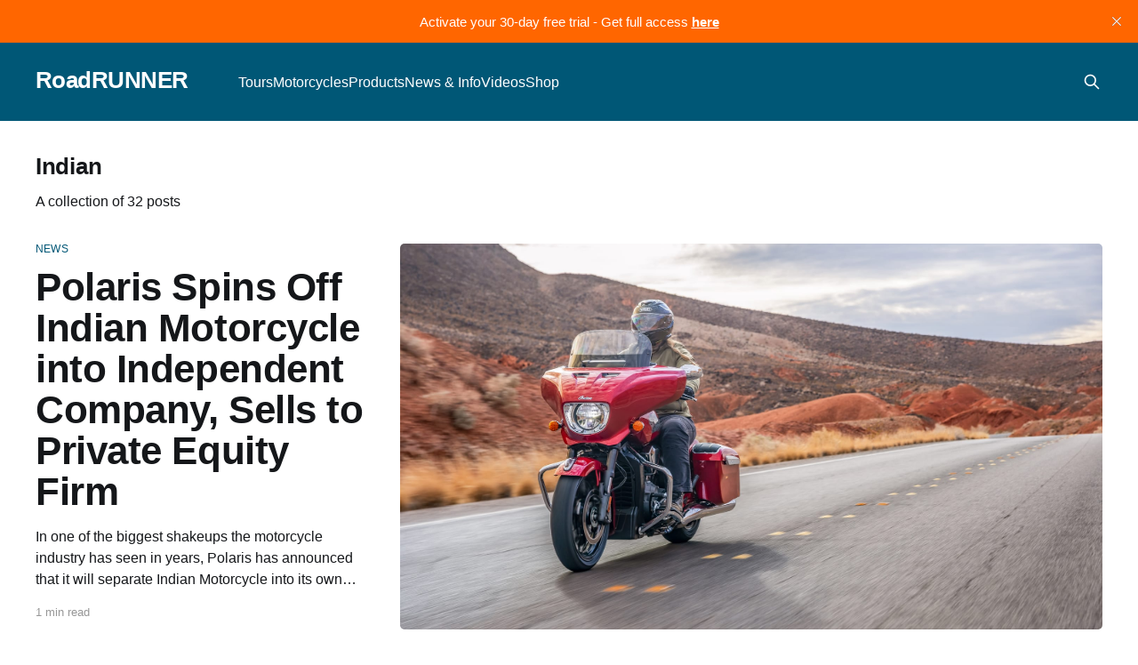

--- FILE ---
content_type: text/html; charset=utf-8
request_url: https://www.roadrunner.travel/tag/indian/
body_size: 10297
content:
<!DOCTYPE html>
<html lang="en">
<head>

    <title>Indian - RoadRUNNER</title>
    <meta charset="utf-8" />
    <meta http-equiv="X-UA-Compatible" content="IE=edge" />
    <meta name="HandheldFriendly" content="True" />
    <meta name="viewport" content="width=device-width, initial-scale=1.0" />

    <link rel="stylesheet" type="text/css" href="/assets/built/screen.css?v=ffa953dc47" />

    <link rel="icon" href="https://assets.roadrunner.travel/img/2024/05/RR-Icon-logo-yellow-stroke.png" type="image/png">
    <link rel="canonical" href="https://www.roadrunner.travel/tag/indian/">
    <meta name="referrer" content="no-referrer-when-downgrade">
    <link rel="next" href="https://www.roadrunner.travel/tag/indian/page/2/">
    
    <meta property="og:site_name" content="RoadRUNNER">
    <meta property="og:type" content="website">
    <meta property="og:title" content="Indian - RoadRUNNER">
    <meta property="og:url" content="https://www.roadrunner.travel/tag/indian/">
    <meta property="og:image" content="https://assets.roadrunner.travel/img/2022/03/roadrunner.jpg">
    <meta name="twitter:card" content="summary_large_image">
    <meta name="twitter:title" content="Indian - RoadRUNNER">
    <meta name="twitter:url" content="https://www.roadrunner.travel/tag/indian/">
    <meta name="twitter:image" content="https://assets.roadrunner.travel/img/2022/03/roadrunner.jpg">
    <meta property="og:image:width" content="1200">
    <meta property="og:image:height" content="901">
    
    <script type="application/ld+json">
{
    "@context": "https://schema.org",
    "@type": "Series",
    "publisher": {
        "@type": "Organization",
        "name": "RoadRUNNER",
        "url": "https://www.roadrunner.travel/",
        "logo": {
            "@type": "ImageObject",
            "url": "https://assets.roadrunner.travel/img/2024/05/RR-Icon-logo-yellow-stroke.png"
        }
    },
    "url": "https://www.roadrunner.travel/tag/indian/",
    "name": "Indian",
    "mainEntityOfPage": "https://www.roadrunner.travel/tag/indian/"
}
    </script>

    <meta name="generator" content="Ghost 5.89">
    <link rel="alternate" type="application/rss+xml" title="RoadRUNNER" href="https://www.roadrunner.travel/rss/">
    <script defer src="https://assets.roadrunner.travel/portal-addfa487ee6ec57c35340111bf144539.min.js" data-i18n="false" data-ghost="https://www.roadrunner.travel/" data-key="4eeafbc7902209f0d0863f9b84" data-api="https://www.roadrunner.travel/ghost/api/content/" crossorigin="anonymous"></script><style id="gh-members-styles">.gh-post-upgrade-cta-content,
.gh-post-upgrade-cta {
    display: flex;
    flex-direction: column;
    align-items: center;
    font-family: -apple-system, BlinkMacSystemFont, 'Segoe UI', Roboto, Oxygen, Ubuntu, Cantarell, 'Open Sans', 'Helvetica Neue', sans-serif;
    text-align: center;
    width: 100%;
    color: #ffffff;
    font-size: 16px;
}

.gh-post-upgrade-cta-content {
    border-radius: 8px;
    padding: 40px 4vw;
}

.gh-post-upgrade-cta h2 {
    color: #ffffff;
    font-size: 28px;
    letter-spacing: -0.2px;
    margin: 0;
    padding: 0;
}

.gh-post-upgrade-cta p {
    margin: 20px 0 0;
    padding: 0;
}

.gh-post-upgrade-cta small {
    font-size: 16px;
    letter-spacing: -0.2px;
}

.gh-post-upgrade-cta a {
    color: #ffffff;
    cursor: pointer;
    font-weight: 500;
    box-shadow: none;
    text-decoration: underline;
}

.gh-post-upgrade-cta a:hover {
    color: #ffffff;
    opacity: 0.8;
    box-shadow: none;
    text-decoration: underline;
}

.gh-post-upgrade-cta a.gh-btn {
    display: block;
    background: #ffffff;
    text-decoration: none;
    margin: 28px 0 0;
    padding: 8px 18px;
    border-radius: 4px;
    font-size: 16px;
    font-weight: 600;
}

.gh-post-upgrade-cta a.gh-btn:hover {
    opacity: 0.92;
}</style><script async src="https://js.stripe.com/v3/"></script>
    <script defer src="https://cdn.jsdelivr.net/ghost/sodo-search@~1.1/umd/sodo-search.min.js" data-key="4eeafbc7902209f0d0863f9b84" data-styles="https://cdn.jsdelivr.net/ghost/sodo-search@~1.1/umd/main.css" data-sodo-search="https://www.roadrunner.travel/" crossorigin="anonymous"></script>
    <script defer src="https://cdn.jsdelivr.net/ghost/announcement-bar@~1.1/umd/announcement-bar.min.js" data-announcement-bar="https://www.roadrunner.travel/" data-api-url="https://www.roadrunner.travel/members/api/announcement/" crossorigin="anonymous"></script>
    <link href="https://www.roadrunner.travel/webmentions/receive/" rel="webmention">
    <script defer src="/public/cards.min.js?v=ffa953dc47"></script>
    <link rel="stylesheet" type="text/css" href="/public/cards.min.css?v=ffa953dc47">
    <script defer src="/public/member-attribution.min.js?v=ffa953dc47"></script><style>:root {--ghost-accent-color: #005776;}</style>
    <!-- Google tag (gtag.js) -->
<script async src="https://www.googletagmanager.com/gtag/js?id=G-SSHDH4XF4N"></script>
<script>
  window.dataLayer = window.dataLayer || [];
  function gtag(){dataLayer.push(arguments);}
  gtag('js', new Date());

  gtag('config', 'G-SSHDH4XF4N');
</script>

    
    <!-- Event snippet for Subscribe conversion page
In your html page, add the snippet and call gtag_report_conversion when someone clicks on the chosen link or button. -->
<script>
function gtag_report_conversion(url) {
  var callback = function () {
    if (typeof(url) != 'undefined') {
      window.location = url;
    }
  };
  gtag('event', 'conversion', {
      'send_to': 'AW-10893915657/Dc7BCLq5o9ADEInsz8oo',
      'event_callback': callback
  });
  return false;
}
</script>

<!-- Google AdSense -->
<meta name="google-adsense-account" content="ca-pub-4035264897528583">

    <link rel="icon" href="https://assets.roadrunner.travel/favicon.gif" type="image/gif">
</head>
<body class="tag-template tag-indian is-head-left-logo has-cover">
<div class="viewport">

    <header id="gh-head" class="gh-head outer is-header-hidden">
        <div class="gh-head-inner inner">
            <div class="gh-head-brand">
                <a class="gh-head-logo no-image" href="https://www.roadrunner.travel">
                        RoadRUNNER
                </a>
                <button class="gh-search gh-icon-btn" aria-label="Search this site" data-ghost-search><svg xmlns="http://www.w3.org/2000/svg" fill="none" viewBox="0 0 24 24" stroke="currentColor" stroke-width="2" width="20" height="20"><path stroke-linecap="round" stroke-linejoin="round" d="M21 21l-6-6m2-5a7 7 0 11-14 0 7 7 0 0114 0z"></path></svg></button>
                <button class="gh-burger"></button>
            </div>

            <nav class="gh-head-menu">
                <ul class="nav">
    <li class="nav-tours"><a href="https://www.roadrunner.travel/tours/">Tours</a></li>
    <li class="nav-motorcycles"><a href="https://www.roadrunner.travel/motorcycles/">Motorcycles</a></li>
    <li class="nav-products"><a href="https://www.roadrunner.travel/products/">Products</a></li>
    <li class="nav-news-info"><a href="https://www.roadrunner.travel/articles/">News &amp; Info</a></li>
    <li class="nav-videos"><a href="https://www.roadrunner.travel/videos/">Videos</a></li>
    <li class="nav-shop"><a href="https://shop.roadrunner.travel/">Shop</a></li>
</ul>

            </nav>

            <div class="gh-head-actions">
                    <button class="gh-search gh-icon-btn" data-ghost-search><svg xmlns="http://www.w3.org/2000/svg" fill="none" viewBox="0 0 24 24" stroke="currentColor" stroke-width="2" width="20" height="20"><path stroke-linecap="round" stroke-linejoin="round" d="M21 21l-6-6m2-5a7 7 0 11-14 0 7 7 0 0114 0z"></path></svg></button>
                    <div class="gh-head-members">
                        <a class="gh-head-button portal-when-logged-out" href="#/portal/signin" data-portal="signin">Login</a>
                        <a class="gh-head-button portal-when-logged-out" href="#/portal/signup" data-portal="signup">Subscribe</a>
                        <a class="gh-head-button portal-when-logged-in" href="#/portal/account" data-portal="account">Account</a>

                    </div>
            </div>
        </div>
    </header>

    <div class="site-content">
        
<main id="site-main" class="site-main outer">
<div class="inner posts">
    <div class="post-feed post-feed-autoscroll">

        <section>
            <header class="post-card-header">
                <h2 class="post-card-title">Indian</h2>
            </header>
            <div class="post-card-excerpt">
                    A collection of 32 posts
            </div>
        </section>

            
<article class="post-card post tag-news tag-indian tag-hash-motorcycle-review
        post-card-large
">

    <a class="post-card-image-link" href="/motorcycles/polaris-spins-off-indian-motorcycle-into-independent-company-sells-to-private-equity-firm/">

        <img class="post-card-image"
            srcset="https://assets.roadrunner.travel/img/2025/10/Marisa-McInturff_-20250219_-0023.jpg 300w,
                    https://assets.roadrunner.travel/img/2025/10/Marisa-McInturff_-20250219_-0023.jpg 600w,
                    https://assets.roadrunner.travel/img/2025/10/Marisa-McInturff_-20250219_-0023.jpg 1000w,
                    https://assets.roadrunner.travel/img/2025/10/Marisa-McInturff_-20250219_-0023.jpg 2000w"
            sizes="(max-width: 1000px) 400px, 800px"
            src="https://assets.roadrunner.travel/img/2025/10/Marisa-McInturff_-20250219_-0023.jpg"
            alt="Polaris Spins Off Indian Motorcycle into Independent Company, Sells to Private Equity Firm"
            loading="lazy"
        />
    </a>

    <div class="post-card-content">

        <a class="post-card-content-link" href="/motorcycles/polaris-spins-off-indian-motorcycle-into-independent-company-sells-to-private-equity-firm/">
            <header class="post-card-header">
                <div class="post-card-tags">
                        <span class="post-card-primary-tag">News</span>
                </div>
                <h2 class="post-card-title">
                    Polaris Spins Off Indian Motorcycle into Independent Company, Sells to Private Equity Firm
                </h2>
            </header>
                <div class="post-card-excerpt">In one of the biggest shakeups the motorcycle industry has seen in years, Polaris has announced that it will separate Indian Motorcycle into its own standalone company. 

The powersports manufacturer, known for brands like RZR, Sportsman, and Slingshot, is selling a majority stake in Indian Motorcycle to Carolwood LP. The</div>
        </a>

        <footer class="post-card-meta">
                <span class="post-card-meta-length">1 min read</span>
        </footer>

    </div>

</article>
            
<article class="post-card post tag-classic-roads tag-indian tag-united-states tag-web-exclusive tag-hash-tour-article
        post-card-large
">

    <a class="post-card-image-link" href="/tours/the-most-beautiful-road-in-the-state-indiana-sr-135/">

        <img class="post-card-image"
            srcset="https://assets.roadrunner.travel/img/2024/10/Marisa-McInturff_-20230709_-0075.jpg 300w,
                    https://assets.roadrunner.travel/img/2024/10/Marisa-McInturff_-20230709_-0075.jpg 600w,
                    https://assets.roadrunner.travel/img/2024/10/Marisa-McInturff_-20230709_-0075.jpg 1000w,
                    https://assets.roadrunner.travel/img/2024/10/Marisa-McInturff_-20230709_-0075.jpg 2000w"
            sizes="(max-width: 1000px) 400px, 800px"
            src="https://assets.roadrunner.travel/img/2024/10/Marisa-McInturff_-20230709_-0075.jpg"
            alt="The Most Beautiful Road in the State—Indiana SR 135"
            loading="lazy"
        />
    </a>

    <div class="post-card-content">

        <a class="post-card-content-link" href="/tours/the-most-beautiful-road-in-the-state-indiana-sr-135/">
            <header class="post-card-header">
                <div class="post-card-tags">
                        <span class="post-card-primary-tag">Classic Roads</span>
                </div>
                <h2 class="post-card-title">
                    The Most Beautiful Road in the State—Indiana SR 135
                </h2>
            </header>
                <div class="post-card-excerpt">Indiana tends to get dismissed as flyover country—but that’s not fair to the Hoosier State. Motorcyclists in particular can find many entertaining routes at the Crossroads of America.

One of the foremost among them is Indiana SR 135.

But what is Indiana SR 135? The answer depends on</div>
        </a>

        <footer class="post-card-meta">
                <span class="post-card-meta-length">4 min read</span>
        </footer>

    </div>

</article>
            
<article class="post-card post tag-motorcycle-review tag-indian tag-hash-motorcycle-review tag-hash-video
        post-card-large
">

    <a class="post-card-image-link" href="/motorcycles/2025-indian-powerplus-112-lineup-performance-baggers-for-everyday-champions/">

        <img class="post-card-image"
            srcset="https://assets.roadrunner.travel/img/2025/04/Marisa-McInturff_-20250219_-0027.jpg 300w,
                    https://assets.roadrunner.travel/img/2025/04/Marisa-McInturff_-20250219_-0027.jpg 600w,
                    https://assets.roadrunner.travel/img/2025/04/Marisa-McInturff_-20250219_-0027.jpg 1000w,
                    https://assets.roadrunner.travel/img/2025/04/Marisa-McInturff_-20250219_-0027.jpg 2000w"
            sizes="(max-width: 1000px) 400px, 800px"
            src="https://assets.roadrunner.travel/img/2025/04/Marisa-McInturff_-20250219_-0027.jpg"
            alt="Review: 2025 Indian PowerPlus 112 Lineup"
            loading="lazy"
        />
    </a>

    <div class="post-card-content">

        <a class="post-card-content-link" href="/motorcycles/2025-indian-powerplus-112-lineup-performance-baggers-for-everyday-champions/">
            <header class="post-card-header">
                <div class="post-card-tags">
                        <span class="post-card-primary-tag">Motorcycle Review</span>
                </div>
                <h2 class="post-card-title">
                    Review: 2025 Indian PowerPlus 112 Lineup
                </h2>
            </header>
                <div class="post-card-excerpt">Indian Motorcycle is taking what it has developed for the track and bringing it to the street with the new PowerPlus 112 lineup. This is the platform that powered the 2024 King of the Baggers champion, and delivers not only high horsepower and torque, but an all around performance-oriented bagger</div>
        </a>

        <footer class="post-card-meta">
                <span class="post-card-meta-length">6 min read</span>
        </footer>

    </div>

</article>
            
<article class="post-card post tag-news tag-indian tag-hash-motorcycle-review
        post-card-large
">

    <a class="post-card-image-link" href="/motorcycles/indian-unveils-lineup-changes-for-2025/">

        <img class="post-card-image"
            srcset="https://assets.roadrunner.travel/img/2024/12/2025-Chieftain-Dark-Horse-05.jpg 300w,
                    https://assets.roadrunner.travel/img/2024/12/2025-Chieftain-Dark-Horse-05.jpg 600w,
                    https://assets.roadrunner.travel/img/2024/12/2025-Chieftain-Dark-Horse-05.jpg 1000w,
                    https://assets.roadrunner.travel/img/2024/12/2025-Chieftain-Dark-Horse-05.jpg 2000w"
            sizes="(max-width: 1000px) 400px, 800px"
            src="https://assets.roadrunner.travel/img/2024/12/2025-Chieftain-Dark-Horse-05.jpg"
            alt="Indian Unveils Lineup Changes for 2025 | RoadRUNNER Motorcycle Touring &amp; Travel"
            loading="lazy"
        />
    </a>

    <div class="post-card-content">

        <a class="post-card-content-link" href="/motorcycles/indian-unveils-lineup-changes-for-2025/">
            <header class="post-card-header">
                <div class="post-card-tags">
                        <span class="post-card-primary-tag">News</span>
                </div>
                <h2 class="post-card-title">
                    Indian Unveils Lineup Changes for 2025
                </h2>
            </header>
                <div class="post-card-excerpt">In the wake of the EICMA 2024 motorcycle show in Italy, Indian Motorcycle has unveiled its plans for the 2025 model year. America’s first motorcycle company’s lineup is set for a serious shakeup.

The Scout models have received an engine revamp, swapping over to an all-new powerplant. Meanwhile,</div>
        </a>

        <footer class="post-card-meta">
                <span class="post-card-meta-length">4 min read</span>
        </footer>

    </div>

</article>
            
<article class="post-card post tag-news tag-indian tag-hash-motorcycle-review
        post-card-large
">

    <a class="post-card-image-link" href="/motorcycles/2025-indian-scout-lineup/">

        <img class="post-card-image"
            srcset="https://assets.roadrunner.travel/img/2024/07/2025-Scout-Lineup.jpg 300w,
                    https://assets.roadrunner.travel/img/2024/07/2025-Scout-Lineup.jpg 600w,
                    https://assets.roadrunner.travel/img/2024/07/2025-Scout-Lineup.jpg 1000w,
                    https://assets.roadrunner.travel/img/2024/07/2025-Scout-Lineup.jpg 2000w"
            sizes="(max-width: 1000px) 400px, 800px"
            src="https://assets.roadrunner.travel/img/2024/07/2025-Scout-Lineup.jpg"
            alt="2025 Indian Scout Lineup"
            loading="lazy"
        />
    </a>

    <div class="post-card-content">

        <a class="post-card-content-link" href="/motorcycles/2025-indian-scout-lineup/">
            <header class="post-card-header">
                <div class="post-card-tags">
                        <span class="post-card-primary-tag">News</span>
                </div>
                <h2 class="post-card-title">
                    2025 Indian Scout Lineup
                </h2>
            </header>
                <div class="post-card-excerpt">The Indian Scout enjoys a legendary reputation, with the late-1920s 101 Scout version often touted as the best motorcycle the company ever built. For 2025, America’s first motorcycle company is introducing a revamped Scout lineup. The new Scout catalog consists of five models—Scout Classic, Scout Bobber, Sport Scout,</div>
        </a>

        <footer class="post-card-meta">
                <span class="post-card-meta-length">2 min read</span>
        </footer>

    </div>

</article>
            
<article class="post-card post tag-news tag-indian tag-hash-motorcycle-review
        post-card-large
">

    <a class="post-card-image-link" href="/motorcycles/indian-pulls-curtain-on-2024-offerings/">

        <img class="post-card-image"
            srcset="https://assets.roadrunner.travel/img/2023/12/2024-Indian-Challenger-Elite-17.jpg 300w,
                    https://assets.roadrunner.travel/img/2023/12/2024-Indian-Challenger-Elite-17.jpg 600w,
                    https://assets.roadrunner.travel/img/2023/12/2024-Indian-Challenger-Elite-17.jpg 1000w,
                    https://assets.roadrunner.travel/img/2023/12/2024-Indian-Challenger-Elite-17.jpg 2000w"
            sizes="(max-width: 1000px) 400px, 800px"
            src="https://assets.roadrunner.travel/img/2023/12/2024-Indian-Challenger-Elite-17.jpg"
            alt="Indian Pulls Curtain on 2024 Offerings"
            loading="lazy"
        />
    </a>

    <div class="post-card-content">

        <a class="post-card-content-link" href="/motorcycles/indian-pulls-curtain-on-2024-offerings/">
            <header class="post-card-header">
                <div class="post-card-tags">
                        <span class="post-card-primary-tag">News</span>
                </div>
                <h2 class="post-card-title">
                    Indian Pulls Curtain on 2024 Offerings
                </h2>
            </header>
                <div class="post-card-excerpt">Indian Motorcycle has unveiled its 2024 model lineup, featuring a limited-edition FTR R Carbon and Challenger Elite, as well as a redesigned PowerBand Audio system, and a new line of apparel from 100%. In addition to these two new exclusive motorcycles, Indian is offering a total of 32 models for</div>
        </a>

        <footer class="post-card-meta">
                <span class="post-card-meta-length">2 min read</span>
        </footer>

    </div>

</article>
            
<article class="post-card post tag-news tag-indian tag-hash-motorcycle-review
        post-card-large
">

    <a class="post-card-image-link" href="/motorcycles/indian-chief-sport-2023/">

        <img class="post-card-image"
            srcset="https://assets.roadrunner.travel/img/2023/05/3-23-Scene-Indian-Sport-Chief.jpg 300w,
                    https://assets.roadrunner.travel/img/2023/05/3-23-Scene-Indian-Sport-Chief.jpg 600w,
                    https://assets.roadrunner.travel/img/2023/05/3-23-Scene-Indian-Sport-Chief.jpg 1000w,
                    https://assets.roadrunner.travel/img/2023/05/3-23-Scene-Indian-Sport-Chief.jpg 2000w"
            sizes="(max-width: 1000px) 400px, 800px"
            src="https://assets.roadrunner.travel/img/2023/05/3-23-Scene-Indian-Sport-Chief.jpg"
            alt="2023 Indian Chief Sport"
            loading="lazy"
        />
    </a>

    <div class="post-card-content">

        <a class="post-card-content-link" href="/motorcycles/indian-chief-sport-2023/">
            <header class="post-card-header">
                <div class="post-card-tags">
                        <span class="post-card-primary-tag">News</span>
                </div>
                <h2 class="post-card-title">
                    2023 Indian Chief Sport
                </h2>
            </header>
                <div class="post-card-excerpt">As far as Indian is concerned, there can never be too many Chiefs. Or Indians, for that matter. To help get more of both, Indian is introducing a new model for 2023—the Indian Sport Chief.

As its title states, this Chief has an upgraded performance envelope compared to the</div>
        </a>

        <footer class="post-card-meta">
                <span class="post-card-meta-length">2 min read</span>
        </footer>

    </div>

</article>
            
<article class="post-card post tag-news tag-indian tag-luggage tag-hash-product
        post-card-large
">

    <a class="post-card-image-link" href="/products/indian-quick-release-low-profile-trunk/">

        <img class="post-card-image"
            srcset="https://assets.roadrunner.travel/img/2022/11/2023-imc-pga-quickrelease-lowprofile-trunk-chieftaindarkhorse-quartz-gray-riding-0065-1.jpg 300w,
                    https://assets.roadrunner.travel/img/2022/11/2023-imc-pga-quickrelease-lowprofile-trunk-chieftaindarkhorse-quartz-gray-riding-0065-1.jpg 600w,
                    https://assets.roadrunner.travel/img/2022/11/2023-imc-pga-quickrelease-lowprofile-trunk-chieftaindarkhorse-quartz-gray-riding-0065-1.jpg 1000w,
                    https://assets.roadrunner.travel/img/2022/11/2023-imc-pga-quickrelease-lowprofile-trunk-chieftaindarkhorse-quartz-gray-riding-0065-1.jpg 2000w"
            sizes="(max-width: 1000px) 400px, 800px"
            src="https://assets.roadrunner.travel/img/2022/11/2023-imc-pga-quickrelease-lowprofile-trunk-chieftaindarkhorse-quartz-gray-riding-0065-1.jpg"
            alt="Indian Quick Release Low Profile Trunk"
            loading="lazy"
        />
    </a>

    <div class="post-card-content">

        <a class="post-card-content-link" href="/products/indian-quick-release-low-profile-trunk/">
            <header class="post-card-header">
                <div class="post-card-tags">
                        <span class="post-card-primary-tag">News</span>
                </div>
                <h2 class="post-card-title">
                    Indian Quick Release Low Profile Trunk
                </h2>
            </header>
                <div class="post-card-excerpt">Do you have an Indian bike with a Thunderstroke or PowerPlus engine? Then the
new Quick Release Low-Profile Trunk lets you bring your stuff along for the ride
in style. 

Available in a whopping 48 colorways, you can match the trunk to whatever color
you’ve painted your bike. With</div>
        </a>

        <footer class="post-card-meta">
            <time class="post-card-meta-date" datetime="2022-12-29">Dec 29, 2022</time>
                <span class="post-card-meta-length">1 min read</span>
        </footer>

    </div>

</article>
            
<article class="post-card post tag-a-year-in-review tag-news tag-yamaha tag-livewire tag-husqvarna tag-suzuki tag-aprilia tag-energica tag-indian tag-bmw tag-hash-motorcycle-review
        post-card-large
">

    <a class="post-card-image-link" href="/motorcycles/a-year-in-review-top-motorcycles-of-2022/">

        <img class="post-card-image"
            srcset="https://assets.roadrunner.travel/img/2022/12/_1MC4911.jpg 300w,
                    https://assets.roadrunner.travel/img/2022/12/_1MC4911.jpg 600w,
                    https://assets.roadrunner.travel/img/2022/12/_1MC4911.jpg 1000w,
                    https://assets.roadrunner.travel/img/2022/12/_1MC4911.jpg 2000w"
            sizes="(max-width: 1000px) 400px, 800px"
            src="https://assets.roadrunner.travel/img/2022/12/_1MC4911.jpg"
            alt="A Year in Review: Top Motorcycles of 2022 | RoadRUNNER Motorcycle Touring &amp; Travel"
            loading="lazy"
        />
    </a>

    <div class="post-card-content">

        <a class="post-card-content-link" href="/motorcycles/a-year-in-review-top-motorcycles-of-2022/">
            <header class="post-card-header">
                <div class="post-card-tags">
                        <span class="post-card-primary-tag">A Year in Review</span>
                </div>
                <h2 class="post-card-title">
                    Top Motorcycles of 2022
                </h2>
            </header>
                <div class="post-card-excerpt">From German baggers to Italian electric touring bikes, this year has been an interesting blend of new technologies. The stalwarts of our industry are refining models loved around the world while giving us a glimpse of battery and hydrogen-powered engines of the not-so-distant future. Traveling on two wheels is still</div>
        </a>

        <footer class="post-card-meta">
                <span class="post-card-meta-length">6 min read</span>
        </footer>

    </div>

</article>
            
<article class="post-card post tag-news tag-indian tag-hash-motorcycle-review
        post-card-large
">

    <a class="post-card-image-link" href="/motorcycles/indian-revises-ftr-lineup-introduces-challenger-elite-for-2023/">

        <img class="post-card-image"
            srcset="https://assets.roadrunner.travel/img/2022/11/2023-FTR-Sport-Accessorized-04.jpg 300w,
                    https://assets.roadrunner.travel/img/2022/11/2023-FTR-Sport-Accessorized-04.jpg 600w,
                    https://assets.roadrunner.travel/img/2022/11/2023-FTR-Sport-Accessorized-04.jpg 1000w,
                    https://assets.roadrunner.travel/img/2022/11/2023-FTR-Sport-Accessorized-04.jpg 2000w"
            sizes="(max-width: 1000px) 400px, 800px"
            src="https://assets.roadrunner.travel/img/2022/11/2023-FTR-Sport-Accessorized-04.jpg"
            alt="Indian Revises FTR Lineup, Introduces Challenger Elite for 2023"
            loading="lazy"
        />
    </a>

    <div class="post-card-content">

        <a class="post-card-content-link" href="/motorcycles/indian-revises-ftr-lineup-introduces-challenger-elite-for-2023/">
            <header class="post-card-header">
                <div class="post-card-tags">
                        <span class="post-card-primary-tag">News</span>
                </div>
                <h2 class="post-card-title">
                    Indian Revises FTR Lineup, Introduces Challenger Elite for 2023
                </h2>
            </header>
                <div class="post-card-excerpt">Indian Motorcycle has revealed its plans for its 2023 model year lineup. The
company’s offerings include something new and plenty of updated options.

As a highlight of its lineup, Indian touts its new FTR Sport model, replacing
the current FTR S bike. FTR Sport is a mid-range motorcycle, positioned</div>
        </a>

        <footer class="post-card-meta">
                <span class="post-card-meta-length">4 min read</span>
        </footer>

    </div>

</article>
            
<article class="post-card post tag-september-october-2022 tag-motorcycle-review tag-indian tag-hash-motorcycle-review
        post-card-large
">

    <a class="post-card-image-link" href="/motorcycles/review-2022-indian-pursuit-limited/">

        <img class="post-card-image"
            srcset="https://assets.roadrunner.travel/img/2022/08/5-22-Test-Indian-Pursuit-Limited.jpg 300w,
                    https://assets.roadrunner.travel/img/2022/08/5-22-Test-Indian-Pursuit-Limited.jpg 600w,
                    https://assets.roadrunner.travel/img/2022/08/5-22-Test-Indian-Pursuit-Limited.jpg 1000w,
                    https://assets.roadrunner.travel/img/2022/08/5-22-Test-Indian-Pursuit-Limited.jpg 2000w"
            sizes="(max-width: 1000px) 400px, 800px"
            src="https://assets.roadrunner.travel/img/2022/08/5-22-Test-Indian-Pursuit-Limited.jpg"
            alt="Review: 2022 Indian Pursuit Limited"
            loading="lazy"
        />
    </a>

    <div class="post-card-content">

        <a class="post-card-content-link" href="/motorcycles/review-2022-indian-pursuit-limited/">
            <header class="post-card-header">
                <div class="post-card-tags">
                        <span class="post-card-primary-tag">Sep/Oct &#x27;22</span>
                </div>
                <h2 class="post-card-title">
                    Review: 2022 Indian Pursuit Limited
                </h2>
            </header>
                <div class="post-card-excerpt">&gt; The first thing I noticed upon straddling the 2022 Indian Pursuit Limited was
that it’s built with size in mind. 
Endeavoring For Touring Supremacy
With my derriere against the back of the seat, my arms were at full lock,
gripping a handlebar that’s among the widest I’</div>
        </a>

        <footer class="post-card-meta">
                <span class="post-card-meta-length">6 min read</span>
        </footer>

    </div>

</article>
            
<article class="post-card post tag-news tag-indian tag-hash-motorcycle-review
        post-card-large
">

    <a class="post-card-image-link" href="/motorcycles/bike-elite-indian-unveils-limited-edition-challenger-and-chieftain/">

        <img class="post-card-image"
            srcset="https://assets.roadrunner.travel/img/2022/07/2022-Chieftain-Elite-19.jpg 300w,
                    https://assets.roadrunner.travel/img/2022/07/2022-Chieftain-Elite-19.jpg 600w,
                    https://assets.roadrunner.travel/img/2022/07/2022-Chieftain-Elite-19.jpg 1000w,
                    https://assets.roadrunner.travel/img/2022/07/2022-Chieftain-Elite-19.jpg 2000w"
            sizes="(max-width: 1000px) 400px, 800px"
            src="https://assets.roadrunner.travel/img/2022/07/2022-Chieftain-Elite-19.jpg"
            alt="Bike Elite: Indian Unveils Limited Edition Challenger and Chieftain"
            loading="lazy"
        />
    </a>

    <div class="post-card-content">

        <a class="post-card-content-link" href="/motorcycles/bike-elite-indian-unveils-limited-edition-challenger-and-chieftain/">
            <header class="post-card-header">
                <div class="post-card-tags">
                        <span class="post-card-primary-tag">News</span>
                </div>
                <h2 class="post-card-title">
                    Bike Elite: Indian Unveils Limited Edition Challenger and Chieftain
                </h2>
            </header>
                <div class="post-card-excerpt">Indian is giving riders a truly exclusive treat. America’s first motorcycle
company has introduced two new limited-edition baggers, both bearing the
exclusive Elite title.

The 2022 Indian Challenger Elite and 2022 Indian Chieftain elite are both
available in very limited numbers. The bikes sport custom-inspired designs that
won’t</div>
        </a>

        <footer class="post-card-meta">
                <span class="post-card-meta-length">3 min read</span>
        </footer>

    </div>

</article>
            
<article class="post-card post tag-news tag-indian tag-hash-article
        post-card-large
">

    <a class="post-card-image-link" href="/articles/2022-indian-pursuit/">

        <img class="post-card-image"
            srcset="https://assets.roadrunner.travel/img/2022/04/3-22-Scene-Indian-Pursuit.jpg 300w,
                    https://assets.roadrunner.travel/img/2022/04/3-22-Scene-Indian-Pursuit.jpg 600w,
                    https://assets.roadrunner.travel/img/2022/04/3-22-Scene-Indian-Pursuit.jpg 1000w,
                    https://assets.roadrunner.travel/img/2022/04/3-22-Scene-Indian-Pursuit.jpg 2000w"
            sizes="(max-width: 1000px) 400px, 800px"
            src="https://assets.roadrunner.travel/img/2022/04/3-22-Scene-Indian-Pursuit.jpg"
            alt="2022 Indian Pursuit"
            loading="lazy"
        />
    </a>

    <div class="post-card-content">

        <a class="post-card-content-link" href="/articles/2022-indian-pursuit/">
            <header class="post-card-header">
                <div class="post-card-tags">
                        <span class="post-card-primary-tag">News</span>
                </div>
                <h2 class="post-card-title">
                    2022 Indian Pursuit
                </h2>
            </header>
                <div class="post-card-excerpt">The newest model in Indian’s lineup is one engineered for touring riders who
value the journey as much as the destination. The 2022 Indian Pursuit claims to
be the most capable and refined American touring machine on the road, featuring
the liquid-cooled PowerPlus engine, seamless ride-enhancing technology, a
chassis-mounted</div>
        </a>

        <footer class="post-card-meta">
            <time class="post-card-meta-date" datetime="2022-05-22">May 22, 2022</time>
                <span class="post-card-meta-length">2 min read</span>
        </footer>

    </div>

</article>
            
<article class="post-card post tag-news tag-indian tag-hash-article
        post-card-large
">

    <a class="post-card-image-link" href="/articles/new-video-series-celebrates-the-indian-pursuit-and-motorcycle-touring/">

        <img class="post-card-image"
            srcset="https://assets.roadrunner.travel/img/2022/05/MAC01559.jpg 300w,
                    https://assets.roadrunner.travel/img/2022/05/MAC01559.jpg 600w,
                    https://assets.roadrunner.travel/img/2022/05/MAC01559.jpg 1000w,
                    https://assets.roadrunner.travel/img/2022/05/MAC01559.jpg 2000w"
            sizes="(max-width: 1000px) 400px, 800px"
            src="https://assets.roadrunner.travel/img/2022/05/MAC01559.jpg"
            alt="New Video Series Celebrates the Indian Pursuit and Motorcycle Touring"
            loading="lazy"
        />
    </a>

    <div class="post-card-content">

        <a class="post-card-content-link" href="/articles/new-video-series-celebrates-the-indian-pursuit-and-motorcycle-touring/">
            <header class="post-card-header">
                <div class="post-card-tags">
                        <span class="post-card-primary-tag">News</span>
                </div>
                <h2 class="post-card-title">
                    New Video Series Celebrates the Indian Pursuit and Motorcycle Touring
                </h2>
            </header>
                <div class="post-card-excerpt">Indian Motorcycle is breaking new ground, but this time not with bikes. The
first U.S. motorcycle company has launched its first motorcycle touring video
series to celebrate both riding and the Indian Pursuit bike.

The video series, titled Epic Pursuits, consists of three separate adventure
trips, each covering three</div>
        </a>

        <footer class="post-card-meta">
            <time class="post-card-meta-date" datetime="2022-05-16">May 16, 2022</time>
                <span class="post-card-meta-length">1 min read</span>
        </footer>

    </div>

</article>
            
<article class="post-card post tag-fouled-plugs tag-may-june-2022 tag-columns tag-indian tag-hash-article
        post-card-large
">

    <a class="post-card-image-link" href="/articles/fouled-plugs-you-missed-the-point-of-the-indian-ftr1200/">

        <img class="post-card-image"
            srcset="https://assets.roadrunner.travel/img/2022/04/3-22-Fouled-Plugs.jpg 300w,
                    https://assets.roadrunner.travel/img/2022/04/3-22-Fouled-Plugs.jpg 600w,
                    https://assets.roadrunner.travel/img/2022/04/3-22-Fouled-Plugs.jpg 1000w,
                    https://assets.roadrunner.travel/img/2022/04/3-22-Fouled-Plugs.jpg 2000w"
            sizes="(max-width: 1000px) 400px, 800px"
            src="https://assets.roadrunner.travel/img/2022/04/3-22-Fouled-Plugs.jpg"
            alt="Fouled Plugs: You Missed the Point of the Indian FTR1200"
            loading="lazy"
        />
    </a>

    <div class="post-card-content">

        <a class="post-card-content-link" href="/articles/fouled-plugs-you-missed-the-point-of-the-indian-ftr1200/">
            <header class="post-card-header">
                <div class="post-card-tags">
                        <span class="post-card-primary-tag">Fouled Plugs</span>
                        <span class="post-card-premium" title="Read full article with a WEB subscription.">Premium Content</span>
                </div>
                <h2 class="post-card-title">
                    You Missed the Point of the Indian FTR1200
                </h2>
            </header>
                <div class="post-card-excerpt">During a recent conversation with a friend at my local dealer, he told me they could barely move the Indian FTR1200 and I just can’t see why. It’s an epic machine! I feel like part of the reason it’s not selling is that it seems to be</div>
        </a>

        <footer class="post-card-meta">
            <time class="post-card-meta-date" datetime="2022-05-10">May 10, 2022</time>
                <span class="post-card-meta-length">3 min read</span>
        </footer>

    </div>

</article>
            
<article class="post-card post tag-news tag-racing tag-indian tag-harley-davidson tag-hash-article
        post-card-large
">

    <a class="post-card-image-link" href="/articles/indian-and-harley-davidson-announce-2022-king-of-the-baggers-teams/">

        <img class="post-card-image"
            srcset="https://assets.roadrunner.travel/img/2022/04/BJN17510_P--1-.jpg 300w,
                    https://assets.roadrunner.travel/img/2022/04/BJN17510_P--1-.jpg 600w,
                    https://assets.roadrunner.travel/img/2022/04/BJN17510_P--1-.jpg 1000w,
                    https://assets.roadrunner.travel/img/2022/04/BJN17510_P--1-.jpg 2000w"
            sizes="(max-width: 1000px) 400px, 800px"
            src="https://assets.roadrunner.travel/img/2022/04/BJN17510_P--1-.jpg"
            alt="Indian and Harley-Davidson Announce 2022 King of the Baggers Teams"
            loading="lazy"
        />
    </a>

    <div class="post-card-content">

        <a class="post-card-content-link" href="/articles/indian-and-harley-davidson-announce-2022-king-of-the-baggers-teams/">
            <header class="post-card-header">
                <div class="post-card-tags">
                        <span class="post-card-primary-tag">News</span>
                </div>
                <h2 class="post-card-title">
                    Indian and Harley-Davidson Announce 2022 King of the Baggers Teams
                </h2>
            </header>
                <div class="post-card-excerpt">After a wildly successful season debut, MotoAmerica’s King of the Baggers (KOTB)
Championship returns in 2022. Indian and Harley-Davidson are ready to race for
victory with their recently announced teams.

The American motorcycle manufacturers have brought high-caliber talent to their
stables. Both teams have two riders, while Indian also</div>
        </a>

        <footer class="post-card-meta">
            <time class="post-card-meta-date" datetime="2022-04-27">Apr 27, 2022</time>
                <span class="post-card-meta-length">2 min read</span>
        </footer>

    </div>

</article>
            
<article class="post-card post tag-news tag-indian tag-hash-article
        post-card-large
">

    <a class="post-card-image-link" href="/articles/indian-joins-the-e-bike-craze-with-eftr-hooligan-1-2/">

        <img class="post-card-image"
            srcset="https://assets.roadrunner.travel/img/2022/04/image003.png 300w,
                    https://assets.roadrunner.travel/img/2022/04/image003.png 600w,
                    https://assets.roadrunner.travel/img/2022/04/image003.png 1000w,
                    https://assets.roadrunner.travel/img/2022/04/image003.png 2000w"
            sizes="(max-width: 1000px) 400px, 800px"
            src="https://assets.roadrunner.travel/img/2022/04/image003.png"
            alt="Indian Joins the E-Bike Craze with eFTR Hooligan 1.2"
            loading="lazy"
        />
    </a>

    <div class="post-card-content">

        <a class="post-card-content-link" href="/articles/indian-joins-the-e-bike-craze-with-eftr-hooligan-1-2/">
            <header class="post-card-header">
                <div class="post-card-tags">
                        <span class="post-card-primary-tag">News</span>
                </div>
                <h2 class="post-card-title">
                    Indian Joins the E-Bike Craze with eFTR Hooligan 1.2
                </h2>
            </header>
                <div class="post-card-excerpt">New and exciting electric bikes and bicycles have been popping up a lot lately.
Not to be outdone, Indian Motorcycle joins the fray with the new eFTR Hooligan
1.2.

Developed in collaboration with the lifestyle adventure brand Super73, the eFTR
Hooligan 1.2 electric bicycle combines Super73’s reliable</div>
        </a>

        <footer class="post-card-meta">
            <time class="post-card-meta-date" datetime="2022-04-24">Apr 24, 2022</time>
                <span class="post-card-meta-length">2 min read</span>
        </footer>

    </div>

</article>
            
<article class="post-card post tag-news tag-indian tag-hash-article
        post-card-large
">

    <a class="post-card-image-link" href="/articles/indian-expands-bike-rental-network/">

        <img class="post-card-image"
            srcset="https://assets.roadrunner.travel/img/2022/03/5-21-Scene-Indian-Bike-Rental.jpg 300w,
                    https://assets.roadrunner.travel/img/2022/03/5-21-Scene-Indian-Bike-Rental.jpg 600w,
                    https://assets.roadrunner.travel/img/2022/03/5-21-Scene-Indian-Bike-Rental.jpg 1000w,
                    https://assets.roadrunner.travel/img/2022/03/5-21-Scene-Indian-Bike-Rental.jpg 2000w"
            sizes="(max-width: 1000px) 400px, 800px"
            src="https://assets.roadrunner.travel/img/2022/03/5-21-Scene-Indian-Bike-Rental.jpg"
            alt="Indian Expands Bike Rental Network"
            loading="lazy"
        />
    </a>

    <div class="post-card-content">

        <a class="post-card-content-link" href="/articles/indian-expands-bike-rental-network/">
            <header class="post-card-header">
                <div class="post-card-tags">
                        <span class="post-card-primary-tag">News</span>
                </div>
                <h2 class="post-card-title">
                    Indian Expands Bike Rental Network
                </h2>
            </header>
                <div class="post-card-excerpt">If you’re looking to get a ride in but your own bike is in the dry dock, or just
want to try out the newest Indian—good news. You now have more options for
getting on the road on a loaner bike.

Indian Motorcycles has launched 14 new rental</div>
        </a>

        <footer class="post-card-meta">
            <time class="post-card-meta-date" datetime="2022-04-22">Apr 22, 2022</time>
                <span class="post-card-meta-length">1 min read</span>
        </footer>

    </div>

</article>
            
<article class="post-card post tag-news tag-indian tag-hash-motorcycle-review
        post-card-large
">

    <a class="post-card-image-link" href="/motorcycles/indian-celebrates-its-racing-history-with-new-ftr-championship-edition/">

        <img class="post-card-image"
            srcset="https://assets.roadrunner.travel/img/2022/04/image001--1-.png 300w,
                    https://assets.roadrunner.travel/img/2022/04/image001--1-.png 600w,
                    https://assets.roadrunner.travel/img/2022/04/image001--1-.png 1000w,
                    https://assets.roadrunner.travel/img/2022/04/image001--1-.png 2000w"
            sizes="(max-width: 1000px) 400px, 800px"
            src="https://assets.roadrunner.travel/img/2022/04/image001--1-.png"
            alt="Indian Celebrates Its Racing History with New FTR Championship Edition"
            loading="lazy"
        />
    </a>

    <div class="post-card-content">

        <a class="post-card-content-link" href="/motorcycles/indian-celebrates-its-racing-history-with-new-ftr-championship-edition/">
            <header class="post-card-header">
                <div class="post-card-tags">
                        <span class="post-card-primary-tag">News</span>
                </div>
                <h2 class="post-card-title">
                    Indian Celebrates Its Racing History with New FTR Championship Edition
                </h2>
            </header>
                <div class="post-card-excerpt">Indian Motorcycle has a long and colorful flat track racing history. To
celebrate its racing heritage, the first U.S. motorcycle company has launched a
limited edition FTR Championship Edition motorcycle.

The FTR Championship Edition—limited to only 400 bikes available globally—draws
inspiration from the Indian FTR750 racing machine.</div>
        </a>

        <footer class="post-card-meta">
                <span class="post-card-meta-length">2 min read</span>
        </footer>

    </div>

</article>
            
<article class="post-card post tag-motorcycle-review tag-cruiser tag-bmw tag-web-exclusive tag-indian tag-hash-motorcycle-review
        post-card-large
">

    <a class="post-card-image-link" href="/motorcycles/indian-chieftain-elite-vs-bmw-r-18-b/">

        <img class="post-card-image"
            srcset="https://assets.roadrunner.travel/img/2022/03/R18-vs-Chieftain-01.jpg 300w,
                    https://assets.roadrunner.travel/img/2022/03/R18-vs-Chieftain-01.jpg 600w,
                    https://assets.roadrunner.travel/img/2022/03/R18-vs-Chieftain-01.jpg 1000w,
                    https://assets.roadrunner.travel/img/2022/03/R18-vs-Chieftain-01.jpg 2000w"
            sizes="(max-width: 1000px) 400px, 800px"
            src="https://assets.roadrunner.travel/img/2022/03/R18-vs-Chieftain-01.jpg"
            alt="​​2021 Indian Chieftain Elite vs. 2022 BMW R 18 B"
            loading="lazy"
        />
    </a>

    <div class="post-card-content">

        <a class="post-card-content-link" href="/motorcycles/indian-chieftain-elite-vs-bmw-r-18-b/">
            <header class="post-card-header">
                <div class="post-card-tags">
                        <span class="post-card-primary-tag">Motorcycle Review</span>
                </div>
                <h2 class="post-card-title">
                    ​​Comparison: 2021 Indian Chieftain Elite vs. 2022 BMW R 18 B
                </h2>
            </header>
                <div class="post-card-excerpt">Baggers are big business. New bikes are coming from some interesting quarters in the industry, including the typically cruiser-averse BMW with the new R 18 B. Indian, conversely, has been making touring motorcycles practically since the dawn of time—and certainly since they were restarted by Polaris back in 2011.</div>
        </a>

        <footer class="post-card-meta">
                <span class="post-card-meta-length">9 min read</span>
        </footer>

    </div>

</article>
            
<article class="post-card post tag-news tag-indian tag-hash-article
        post-card-large
">

    <a class="post-card-image-link" href="/articles/2022-indian-pursuit-the-most-capable-touring-machine/">

        <img class="post-card-image"
            srcset="https://assets.roadrunner.travel/img/2022/03/2022-Indian-Pursuit-Dark-Horse-03-1.jpg 300w,
                    https://assets.roadrunner.travel/img/2022/03/2022-Indian-Pursuit-Dark-Horse-03-1.jpg 600w,
                    https://assets.roadrunner.travel/img/2022/03/2022-Indian-Pursuit-Dark-Horse-03-1.jpg 1000w,
                    https://assets.roadrunner.travel/img/2022/03/2022-Indian-Pursuit-Dark-Horse-03-1.jpg 2000w"
            sizes="(max-width: 1000px) 400px, 800px"
            src="https://assets.roadrunner.travel/img/2022/03/2022-Indian-Pursuit-Dark-Horse-03-1.jpg"
            alt="2022 Indian Pursuit – The Most Capable Touring Machine"
            loading="lazy"
        />
    </a>

    <div class="post-card-content">

        <a class="post-card-content-link" href="/articles/2022-indian-pursuit-the-most-capable-touring-machine/">
            <header class="post-card-header">
                <div class="post-card-tags">
                        <span class="post-card-primary-tag">News</span>
                </div>
                <h2 class="post-card-title">
                    2022 Indian Pursuit – The Most Capable Touring Machine?
                </h2>
            </header>
                <div class="post-card-excerpt">The next generation of American V-Twin touring performance is here with the
launch of the Indian Pursuit. Featuring the liquid-cooled PowerPlus engine,
seamless ride-enhancing technology, a chassis-mounted fairing, and loads of
touring amenities, the 2022 Indian Pursuit stakes its claim as the most capable
and refined American touring machine on</div>
        </a>

        <footer class="post-card-meta">
            <time class="post-card-meta-date" datetime="2022-03-06">Mar 6, 2022</time>
                <span class="post-card-meta-length">3 min read</span>
        </footer>

    </div>

</article>
            
<article class="post-card post tag-news tag-indian tag-hash-motorcycle-review
        post-card-large
">

    <a class="post-card-image-link" href="/motorcycles/indian-brings-an-aggressive-edge-to-the-iconic-scout-family-with-the-2022-scout-rogue/">

        <img class="post-card-image"
            srcset="https://assets.roadrunner.travel/img/2022/03/2022-Indian-Scout-Rogue-Sixty-20.jpg 300w,
                    https://assets.roadrunner.travel/img/2022/03/2022-Indian-Scout-Rogue-Sixty-20.jpg 600w,
                    https://assets.roadrunner.travel/img/2022/03/2022-Indian-Scout-Rogue-Sixty-20.jpg 1000w,
                    https://assets.roadrunner.travel/img/2022/03/2022-Indian-Scout-Rogue-Sixty-20.jpg 2000w"
            sizes="(max-width: 1000px) 400px, 800px"
            src="https://assets.roadrunner.travel/img/2022/03/2022-Indian-Scout-Rogue-Sixty-20.jpg"
            alt="Indian Brings an Aggressive Edge to the Iconic Scout Family with the 2022 Scout Rogue"
            loading="lazy"
        />
    </a>

    <div class="post-card-content">

        <a class="post-card-content-link" href="/motorcycles/indian-brings-an-aggressive-edge-to-the-iconic-scout-family-with-the-2022-scout-rogue/">
            <header class="post-card-header">
                <div class="post-card-tags">
                        <span class="post-card-primary-tag">News</span>
                </div>
                <h2 class="post-card-title">
                    Indian Brings an Aggressive Edge to the Iconic Scout Family with the 2022 Scout Rogue
                </h2>
            </header>
                <div class="post-card-excerpt">Powerful, Reliable, Comfortable &amp; Agile – New 2022 Scout Rogue Offers the Most Aggressive Style &amp; Performance-Minded Expression of the Iconic Indian Scout

Indian Motorcycle, America’s First Motorcycle Company, today unleashed the most aggressive iteration of its iconic Indian Scout with the launch of the new Scout Rogue and Scout</div>
        </a>

        <footer class="post-card-meta">
                <span class="post-card-meta-length">4 min read</span>
        </footer>

    </div>

</article>
            
<article class="post-card post tag-july-august-2021 tag-indian tag-cruiser tag-hash-motorcycle-review
        post-card-large
">

    <a class="post-card-image-link" href="/motorcycles/2022-indian-chief/">

        <img class="post-card-image"
            srcset="https://assets.roadrunner.travel/img/7529.jpg 300w,
                    https://assets.roadrunner.travel/img/7529.jpg 600w,
                    https://assets.roadrunner.travel/img/7529.jpg 1000w,
                    https://assets.roadrunner.travel/img/7529.jpg 2000w"
            sizes="(max-width: 1000px) 400px, 800px"
            src="https://assets.roadrunner.travel/img/7529.jpg"
            alt="2022 Indian Chief | Motorcycle Review"
            loading="lazy"
        />
    </a>

    <div class="post-card-content">

        <a class="post-card-content-link" href="/motorcycles/2022-indian-chief/">
            <header class="post-card-header">
                <div class="post-card-tags">
                        <span class="post-card-primary-tag">Jul/Aug &#x27;21</span>
                </div>
                <h2 class="post-card-title">
                    Review: 2022 Indian Chief
                </h2>
            </header>
                <div class="post-card-excerpt">&gt; Indian Motorcycles has reinvented the Chief, the bike that launched the
company’s rebirth under Polaris in 2014. Gone are the flowing fenders and the
aluminum frame seen since its debut in 2014. Instead, we’ve got a lean and
stripped-down Chief for the 2022 model year.
Three Chiefs,</div>
        </a>

        <footer class="post-card-meta">
                <span class="post-card-meta-length">7 min read</span>
        </footer>

    </div>

</article>
            
<article class="post-card post tag-march-april-2020 tag-indian tag-cruiser tag-hash-motorcycle-review
        post-card-large
">

    <a class="post-card-image-link" href="/motorcycles/2020-indian-challenger-building-a-better-bagger/">

        <img class="post-card-image"
            srcset="https://assets.roadrunner.travel/img/7462.jpg 300w,
                    https://assets.roadrunner.travel/img/7462.jpg 600w,
                    https://assets.roadrunner.travel/img/7462.jpg 1000w,
                    https://assets.roadrunner.travel/img/7462.jpg 2000w"
            sizes="(max-width: 1000px) 400px, 800px"
            src="https://assets.roadrunner.travel/img/7462.jpg"
            alt="2020 Indian Challenger Motorcycle Review"
            loading="lazy"
        />
    </a>

    <div class="post-card-content">

        <a class="post-card-content-link" href="/motorcycles/2020-indian-challenger-building-a-better-bagger/">
            <header class="post-card-header">
                <div class="post-card-tags">
                        <span class="post-card-primary-tag">Mar/Apr &#x27;20</span>
                </div>
                <h2 class="post-card-title">
                    Review: 2020 Indian Challenger
                </h2>
            </header>
                <div class="post-card-excerpt">Building a Better Bagger!
&gt; With its new Challenger models, Indian Motorcycle has definitely shown that it
is a strong contender in the heavy cruiser-bagger category. The Challenger was
designed to compete directly with Harley-Davidson’s Road Glide models, and this
introduction can be considered a shot across H-D’s</div>
        </a>

        <footer class="post-card-meta">
                <span class="post-card-meta-length">5 min read</span>
        </footer>

    </div>

</article>
            
<article class="post-card post tag-january-february-2020 tag-indian tag-touring tag-news tag-hash-motorcycle-review
        post-card-large
">

    <a class="post-card-image-link" href="/motorcycles/2020-indian-motorcycle-upgrades/">

        <img class="post-card-image"
            srcset="https://assets.roadrunner.travel/img/7450.jpg 300w,
                    https://assets.roadrunner.travel/img/7450.jpg 600w,
                    https://assets.roadrunner.travel/img/7450.jpg 1000w,
                    https://assets.roadrunner.travel/img/7450.jpg 2000w"
            sizes="(max-width: 1000px) 400px, 800px"
            src="https://assets.roadrunner.travel/img/7450.jpg"
            alt="2020 Indian Motorcycle Upgrades"
            loading="lazy"
        />
    </a>

    <div class="post-card-content">

        <a class="post-card-content-link" href="/motorcycles/2020-indian-motorcycle-upgrades/">
            <header class="post-card-header">
                <div class="post-card-tags">
                        <span class="post-card-primary-tag">Jan/Feb &#x27;20</span>
                </div>
                <h2 class="post-card-title">
                    2020 Indian Motorcycle Upgrades
                </h2>
            </header>
                <div class="post-card-excerpt">With the arrival of the Milwaukee-Eight motor from Harley-Davidson two years
ago, boasting 107 and 114 cubic inches of displacement, Indian’s Thunder Stroke
111 suddenly wasn’t the baddest cruiser engine on the market. The balance of
power shifts back to Indian with the arrival of the Thunder Stroke</div>
        </a>

        <footer class="post-card-meta">
                <span class="post-card-meta-length">3 min read</span>
        </footer>

    </div>

</article>

    </div>

    <nav class="pagination">
    <span class="page-number">Page 1 of 2</span>
        <a class="older-posts" href="/tag/indian/page/2/">Older Posts <span aria-hidden="true">&rarr;</span></a>
</nav>

    
</div>
</main>

    </div>

    <footer class="site-footer outer">
        <div class="inner">
            <section class="copyright"><a href="https://www.roadrunner.travel">RoadRUNNER Motorcycle Touring &amp; Travel</a> &copy; 2026</section>
            <nav class="site-footer-nav">
                <ul class="nav">
    <li class="nav-contact"><a href="https://www.roadrunner.travel/contact-us/">Contact</a></li>
    <li class="nav-about"><a href="https://www.roadrunner.travel/about-us/">About</a></li>
    <li class="nav-support"><a href="https://www.roadrunner.travel/support/">Support</a></li>
    <li class="nav-advertise"><a href="https://www.roadrunner.travel/advertise/">Advertise</a></li>
    <li class="nav-reader-submissions"><a href="https://www.roadrunner.travel/reader-submissions/">Reader Submissions</a></li>
    <li class="nav-privacy-policy"><a href="https://www.roadrunner.travel/privacy-policy/">Privacy Policy</a></li>
    <li class="nav-terms-conditions-of-use"><a href="https://www.roadrunner.travel/terms-and-conditions-of-use/">Terms &amp; Conditions of Use</a></li>
</ul>

            </nav>
        </div>
    </footer>

</div>


<script
    src="https://code.jquery.com/jquery-3.5.1.min.js"
    integrity="sha256-9/aliU8dGd2tb6OSsuzixeV4y/faTqgFtohetphbbj0="
    crossorigin="anonymous">
</script>
<script src="/assets/built/casper.js?v=ffa953dc47"></script>
<script>
$(document).ready(function () {
    // Mobile Menu Trigger
    $('.gh-burger').click(function () {
        $('body').toggleClass('gh-head-open');
    });
    // FitVids - Makes video embeds responsive
    $(".gh-content").fitVids();
});
</script>



</body>
</html>
